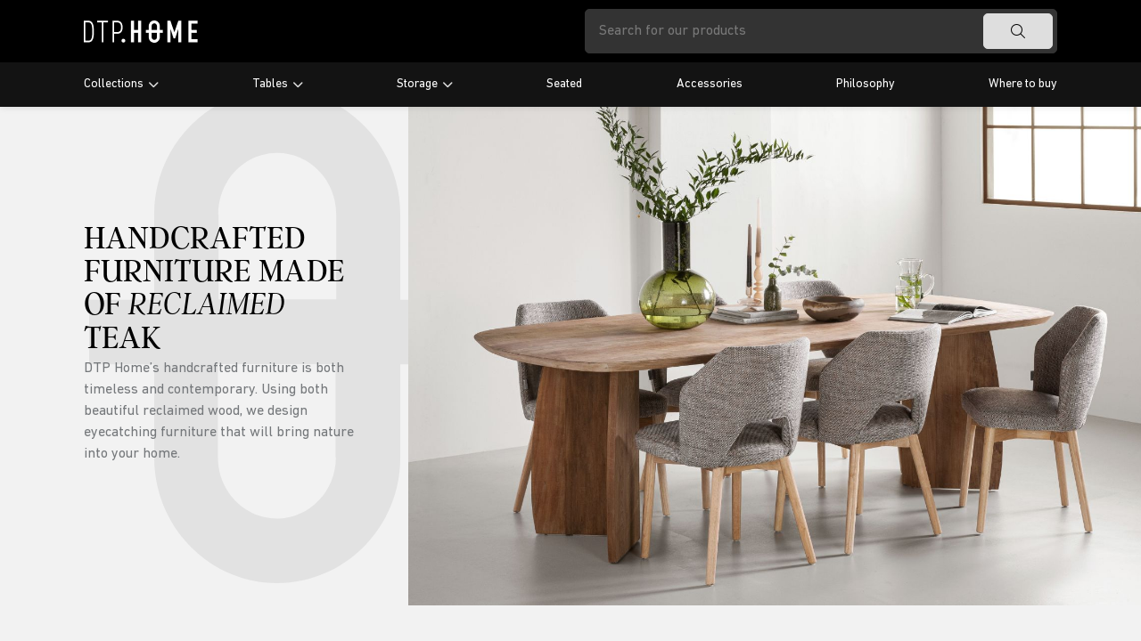

--- FILE ---
content_type: text/html;charset=utf-8
request_url: https://www.dtphome.nl/
body_size: 8489
content:
<!DOCTYPE html>
<html lang="en">
  <head>
    <title>DTP Home - DTP Home</title>
    <meta name="description" content="" />
    <meta name="keywords" content="" />
    <meta http-equiv="X-UA-Compatible" content="IE=edge">
    <meta name="viewport" content="width=device-width, initial-scale=1">
    <meta name="apple-mobile-web-app-capable" content="yes">
    <meta name="apple-mobile-web-app-status-bar-style" content="black">
        		<link rel="shortcut icon" type="image/x-icon" href="https://cdn.webshopapp.com/shops/344711/themes/181685/v/1809098/assets/favicon.ico?20230327112750">
        <meta charset="utf-8"/>
<!-- [START] 'blocks/head.rain' -->
<!--

  (c) 2008-2026 Lightspeed Netherlands B.V.
  http://www.lightspeedhq.com
  Generated: 18-01-2026 @ 15:00:18

-->
<link rel="canonical" href="https://www.dtphome.nl/"/>
<link rel="alternate" href="https://www.dtphome.nl/index.rss" type="application/rss+xml" title="New products"/>
<meta name="robots" content="noodp,noydir"/>
<meta property="og:url" content="https://www.dtphome.nl/?source=facebook"/>
<meta property="og:site_name" content="DTP Home"/>
<meta property="og:title" content="DTP Home"/>
<!--[if lt IE 9]>
<script src="https://cdn.webshopapp.com/assets/html5shiv.js?2025-02-20"></script>
<![endif]-->
<!-- [END] 'blocks/head.rain' -->
                <link rel="preload" as="style" href="https://cdn.webshopapp.com/shops/344711/themes/181685/assets/settings.css?20251107123832" />
    <link rel="stylesheet" href="https://cdn.webshopapp.com/shops/344711/themes/181685/assets/settings.css?20251107123832">
    <link rel="preload" href="https://assets.redbanana.nl/rb-framework/dist/css/style-min.css" as="style">
 		<link rel="stylesheet" href="https://assets.redbanana.nl/rb-framework/dist/css/style-min.css">
        		<link rel="preload" href="https://assets.redbanana.nl/rb-framework/dist/css/dtphome-min.css" as="style">
     		<link rel="stylesheet" href="https://assets.redbanana.nl/rb-framework/dist/css/dtphome-min.css">
        
    <script src="https://cdn.webshopapp.com/assets/jquery-1-9-1.js?2025-02-20"></script>
    <script src="https://cdn.webshopapp.com/assets/jquery-ui-1-10-1.js?2025-02-20"></script>
        <script src="https://cdn.jsdelivr.net/npm/swiper@8/swiper-bundle.min.js"></script>
		<link rel="stylesheet" href="https://cdn.jsdelivr.net/npm/aos@next/dist/aos.css" />
    <script type="application/ld+json">
        {
        "@context": "https://schema.org",
        "@type": "Organization",
        "url": "https://www.dtphome.nl/",
        "logo": "https://cdn.webshopapp.com/shops/344711/themes/181685/v/1808502/assets/logo.png?20230327112750"
      }
  </script>
  </head>
  <body class=" ">
    <div class="wrapper">
                    
<header class="main-header left" id="main-header">
    <div class="middle-bar">
    <div class="container">
      <div class="main-header-wrapper flex justify-content-between align-items-center">

                	<div class="logo-wrapper flex align-items-center" >
                          <a href="/"><img src="https://cdn.webshopapp.com/shops/344711/themes/181685/v/1808502/assets/logo.png?20230327112750" alt="Logo DTP Home" class="logo full-width" width="180" height="40"></a>
                      </div>
                      <div class="search-wrapper">
              <form action="https://www.dtphome.nl/search/" method="get" id="formSearch" class="relative full-width" target="_self">
                <div class="search-input-wrapper">
                  <input type="text" name="q" placeholder="Search for our products">
                  <button class="cta icon icon-before icon-search noma"></button>
                </div>
              </form>
            </div>
                          <div class="menu-btn-wrapper desktop-hide flex align-items-center">
          <span class="icon icon-before icon-bars noma"></span>
        </div>
      </div>
    </div>
  </div>
    	<div class="bottom-bar mobile-hide ">
      <div class="container">
        <ul class="menu flex align-items-center justify-content-between">
            <div class="flex menu menu-left  justify-content-between full-width  ">
                                      <li class="menu-item menu-item-has-children">
                <a href="https://www.dtphome.nl/collections/" title="Collections">Collections</a>

                                                                                                          	                  	<div class="sub-menu-wrap">
                    <div class="container">
                      <div class="row row-20">
                                                  <div class="mobile-hide col-md-3 flex align-center">
                            <a href="https://www.dtphome.nl/collections/" title="Collections" class="cat-img">
                              <img src="https://cdn.webshopapp.com/shops/344711/files/436179029/image.jpg" alt="Collections" title="Collections" width="140" height="140" />
                            </a>
                          </div>
                                                                                                                                                                                                                                                                                                                                                                                                                                                                                <div class="col-12 col-sm-12 col-md-3 flex ">
                                                      <ul class="column-submenu">
                                                                                                <li class="menu-item flex-start">
                                    <a class="subitemLink" href="https://www.dtphome.nl/collections/evo/" title="Evo">Evo</a>
                                  </li>
                                                                                                                              <li class="menu-item flex-start">
                                    <a class="subitemLink" href="https://www.dtphome.nl/collections/metropole/" title="Metropole">Metropole</a>
                                  </li>
                                                                                                                              <li class="menu-item flex-start">
                                    <a class="subitemLink" href="https://www.dtphome.nl/collections/soho/" title="Soho ">Soho </a>
                                  </li>
                                                                                                                              <li class="menu-item flex-start">
                                    <a class="subitemLink" href="https://www.dtphome.nl/collections/bliss-bliss-mortex/" title="Bliss &amp; Bliss Mortex">Bliss &amp; Bliss Mortex</a>
                                  </li>
                                                                                                                              <li class="menu-item flex-start">
                                    <a class="subitemLink" href="https://www.dtphome.nl/collections/apollo/" title="Apollo">Apollo</a>
                                  </li>
                                                                                        </ul>
                          </div>
                                                                                                                                                                                                                                                                                                                                                                                                                                                        <div class="col-12 col-sm-12 col-md-3 flex ">
                                                      <ul class="column-submenu">
                                                                                                <li class="menu-item flex-start">
                                    <a class="subitemLink" href="https://www.dtphome.nl/collections/scala/" title="Scala">Scala</a>
                                  </li>
                                                                                                                              <li class="menu-item flex-start">
                                    <a class="subitemLink" href="https://www.dtphome.nl/collections/barra/" title="Barra ">Barra </a>
                                  </li>
                                                                                                                              <li class="menu-item flex-start">
                                    <a class="subitemLink" href="https://www.dtphome.nl/collections/cosmo/" title="Cosmo ">Cosmo </a>
                                  </li>
                                                                                                                              <li class="menu-item flex-start">
                                    <a class="subitemLink" href="https://www.dtphome.nl/collections/timeless/" title="Timeless">Timeless</a>
                                  </li>
                                                                                                                              <li class="menu-item flex-start">
                                    <a class="subitemLink" href="https://www.dtphome.nl/collections/classic/" title="Classic">Classic</a>
                                  </li>
                                                                                        </ul>
                          </div>
                                                                                                                                                                                                                                                                                                                                            <div class="col-12 col-sm-12 col-md-3 flex ">
                                                      <ul class="column-submenu">
                                                                                                <li class="menu-item flex-start">
                                    <a class="subitemLink" href="https://www.dtphome.nl/collections/highlight/" title="Highlight">Highlight</a>
                                  </li>
                                                                                                                              <li class="menu-item flex-start">
                                    <a class="subitemLink" href="https://www.dtphome.nl/collections/forte/" title="Forte">Forte</a>
                                  </li>
                                                                                                                              <li class="menu-item flex-start">
                                    <a class="subitemLink" href="https://www.dtphome.nl/collections/odeon/" title="Odeon ">Odeon </a>
                                  </li>
                                                                                        </ul>
                          </div>
                                                                      </div>
                    </div>
                  </div>
                	                              </li>
                          <li class="menu-item menu-item-has-children">
                <a href="https://www.dtphome.nl/tables/" title="Tables">Tables</a>

                                                                    	                  	<div class="sub-menu-wrap">
                    <div class="container">
                      <div class="row row-20">
                                                  <div class="mobile-hide col-md-3 flex align-center">
                            <a href="https://www.dtphome.nl/tables/" title="Tables" class="cat-img">
                              <img src="https://cdn.webshopapp.com/shops/344711/files/481196570/image.jpg" alt="Tables" title="Tables" width="140" height="140" />
                            </a>
                          </div>
                                                                                                                                                                                                                                                                                                                                                                                                                          <div class="col-12 col-sm-12 col-md-3 flex ">
                                                      <ul class="column-submenu">
                                                                                                <li class="menu-item flex-start">
                                    <a class="subitemLink" href="https://www.dtphome.nl/tables/bar-tables/" title="Bar Tables">Bar Tables</a>
                                  </li>
                                                                                                                              <li class="menu-item flex-start">
                                    <a class="subitemLink" href="https://www.dtphome.nl/tables/coffee-tables/" title="Coffee Tables">Coffee Tables</a>
                                  </li>
                                                                                                                              <li class="menu-item flex-start">
                                    <a class="subitemLink" href="https://www.dtphome.nl/tables/console-tables/" title="Console Tables">Console Tables</a>
                                  </li>
                                                                                                                              <li class="menu-item flex-start">
                                    <a class="subitemLink" href="https://www.dtphome.nl/tables/dining-tables/" title="Dining Tables">Dining Tables</a>
                                  </li>
                                                                                        </ul>
                          </div>
                                                                                                                                                                                                                                                                                                                                            <div class="col-12 col-sm-12 col-md-3 flex ">
                                                      <ul class="column-submenu">
                                                                                                <li class="menu-item flex-start">
                                    <a class="subitemLink" href="https://www.dtphome.nl/tables/laptop-tables/" title="Laptop Tables">Laptop Tables</a>
                                  </li>
                                                                                                                              <li class="menu-item flex-start">
                                    <a class="subitemLink" href="https://www.dtphome.nl/tables/writing-desks/" title="Writing Desks">Writing Desks</a>
                                  </li>
                                                                                                                              <li class="menu-item flex-start">
                                    <a class="subitemLink" href="https://www.dtphome.nl/tables/night-stands/" title="Night stands">Night stands</a>
                                  </li>
                                                                                        </ul>
                          </div>
                                                                      </div>
                    </div>
                  </div>
                	                              </li>
                          <li class="menu-item menu-item-has-children">
                <a href="https://www.dtphome.nl/storage/" title="Storage">Storage</a>

                                                                    	                  	<div class="sub-menu-wrap">
                    <div class="container">
                      <div class="row row-20">
                                                  <div class="mobile-hide col-md-3 flex align-center">
                            <a href="https://www.dtphome.nl/storage/" title="Storage" class="cat-img">
                              <img src="https://cdn.webshopapp.com/shops/344711/files/487509614/image.jpg" alt="Storage" title="Storage" width="140" height="140" />
                            </a>
                          </div>
                                                                                                                                                                                                                                                                                                                                                                    <div class="col-12 col-sm-12 col-md-3 flex ">
                                                      <ul class="column-submenu">
                                                                                                <li class="menu-item flex-start">
                                    <a class="subitemLink" href="https://www.dtphome.nl/storage/bookracks/" title="Bookracks">Bookracks</a>
                                  </li>
                                                                                                                              <li class="menu-item flex-start">
                                    <a class="subitemLink" href="https://www.dtphome.nl/storage/cupboards/" title="Cupboards">Cupboards</a>
                                  </li>
                                                                                                                              <li class="menu-item flex-start">
                                    <a class="subitemLink" href="https://www.dtphome.nl/storage/showcases/" title="Showcases">Showcases</a>
                                  </li>
                                                                                        </ul>
                          </div>
                                                                                                                                                                                                                                                                                      <div class="col-12 col-sm-12 col-md-3 flex ">
                                                      <ul class="column-submenu">
                                                                                                <li class="menu-item flex-start">
                                    <a class="subitemLink" href="https://www.dtphome.nl/storage/sideboards/" title="Sideboards">Sideboards</a>
                                  </li>
                                                                                                                              <li class="menu-item flex-start">
                                    <a class="subitemLink" href="https://www.dtphome.nl/storage/tv-stands/" title="TV Stands">TV Stands</a>
                                  </li>
                                                                                        </ul>
                          </div>
                                                                      </div>
                    </div>
                  </div>
                	                              </li>
                          <li class="menu-item">
                <a href="https://www.dtphome.nl/seated/" title="Seated">Seated</a>

                              </li>
                          <li class="menu-item">
                <a href="https://www.dtphome.nl/accessories/" title="Accessories">Accessories</a>

                              </li>
                          <li class="menu-item">
                <a href="https://www.dtphome.nl/philosophy/" title="Philosophy">Philosophy</a>

                              </li>
                          <li class="menu-item">
                <a href="https://www.dtphome.nl/where-to-buy/" title="Where to buy">Where to buy</a>

                              </li>
                                                            </div>
                  </ul>
    	</div>
		</div>
    <div class="search-wrapper-mobile desktop-hide ">
       <div class="container">
        <form action="https://www.dtphome.nl/search/" method="get" id="formSearchMobile" class="relative full-width" target="_self">
          <div class="search-input-wrapper ">
            <input type="text" name="q" placeholder="What are you searching for?">
            <button class="cta icon icon-before icon-search noma"></button>
          </div>
        </form>
      </div>
    </div>
      	<div class="bottom-bar desktop-hide">
      <div class="container">
        <a href="#" class="cta blue icon icon-before icon-left back-btn">Back</a>
        <ul class="menu flex align-items-center justify-content-between">
                                <li class="menu-item menu-item-has-children">
              <a href="https://www.dtphome.nl/collections/" title="Collections">Collections</a>

                                                                                                <div class="sub-menu-wrap">
                  <div class="container">
                    <div class="row row-20">
                                              <div class="col-12 col-sm-12 col-md-12 col-lg-3 flex align-items-center">
                          <ul class="column-submenu">
                                                          <li class="menu-item">
                                <a class="subitemLink" href="https://www.dtphome.nl/collections/evo/" title="Evo">Evo</a>
                                                              </li>
                                                          <li class="menu-item">
                                <a class="subitemLink" href="https://www.dtphome.nl/collections/metropole/" title="Metropole">Metropole</a>
                                                              </li>
                                                          <li class="menu-item">
                                <a class="subitemLink" href="https://www.dtphome.nl/collections/soho/" title="Soho ">Soho </a>
                                                              </li>
                                                          <li class="menu-item">
                                <a class="subitemLink" href="https://www.dtphome.nl/collections/bliss-bliss-mortex/" title="Bliss &amp; Bliss Mortex">Bliss &amp; Bliss Mortex</a>
                                                              </li>
                                                          <li class="menu-item">
                                <a class="subitemLink" href="https://www.dtphome.nl/collections/apollo/" title="Apollo">Apollo</a>
                                                              </li>
                                                      </ul>
                        </div>
                                              <div class="col-12 col-sm-12 col-md-12 col-lg-3 flex align-items-center">
                          <ul class="column-submenu">
                                                          <li class="menu-item">
                                <a class="subitemLink" href="https://www.dtphome.nl/collections/scala/" title="Scala">Scala</a>
                                                              </li>
                                                          <li class="menu-item">
                                <a class="subitemLink" href="https://www.dtphome.nl/collections/barra/" title="Barra ">Barra </a>
                                                              </li>
                                                          <li class="menu-item">
                                <a class="subitemLink" href="https://www.dtphome.nl/collections/cosmo/" title="Cosmo ">Cosmo </a>
                                                              </li>
                                                          <li class="menu-item">
                                <a class="subitemLink" href="https://www.dtphome.nl/collections/timeless/" title="Timeless">Timeless</a>
                                                              </li>
                                                          <li class="menu-item">
                                <a class="subitemLink" href="https://www.dtphome.nl/collections/classic/" title="Classic">Classic</a>
                                                              </li>
                                                      </ul>
                        </div>
                                              <div class="col-12 col-sm-12 col-md-12 col-lg-3 flex align-items-center">
                          <ul class="column-submenu">
                                                          <li class="menu-item">
                                <a class="subitemLink" href="https://www.dtphome.nl/collections/highlight/" title="Highlight">Highlight</a>
                                                              </li>
                                                          <li class="menu-item">
                                <a class="subitemLink" href="https://www.dtphome.nl/collections/forte/" title="Forte">Forte</a>
                                                              </li>
                                                          <li class="menu-item">
                                <a class="subitemLink" href="https://www.dtphome.nl/collections/odeon/" title="Odeon ">Odeon </a>
                                                              </li>
                                                      </ul>
                        </div>
                                          </div>
                  </div>
                </div>
                          </li>
                      <li class="menu-item menu-item-has-children">
              <a href="https://www.dtphome.nl/tables/" title="Tables">Tables</a>

                                                              <div class="sub-menu-wrap">
                  <div class="container">
                    <div class="row row-20">
                                              <div class="col-12 col-sm-12 col-md-12 col-lg-3 flex align-items-center">
                          <ul class="column-submenu">
                                                          <li class="menu-item">
                                <a class="subitemLink" href="https://www.dtphome.nl/tables/bar-tables/" title="Bar Tables">Bar Tables</a>
                                                              </li>
                                                          <li class="menu-item">
                                <a class="subitemLink" href="https://www.dtphome.nl/tables/coffee-tables/" title="Coffee Tables">Coffee Tables</a>
                                                              </li>
                                                          <li class="menu-item">
                                <a class="subitemLink" href="https://www.dtphome.nl/tables/console-tables/" title="Console Tables">Console Tables</a>
                                                              </li>
                                                          <li class="menu-item">
                                <a class="subitemLink" href="https://www.dtphome.nl/tables/dining-tables/" title="Dining Tables">Dining Tables</a>
                                                              </li>
                                                      </ul>
                        </div>
                                              <div class="col-12 col-sm-12 col-md-12 col-lg-3 flex align-items-center">
                          <ul class="column-submenu">
                                                          <li class="menu-item">
                                <a class="subitemLink" href="https://www.dtphome.nl/tables/laptop-tables/" title="Laptop Tables">Laptop Tables</a>
                                                              </li>
                                                          <li class="menu-item">
                                <a class="subitemLink" href="https://www.dtphome.nl/tables/writing-desks/" title="Writing Desks">Writing Desks</a>
                                                              </li>
                                                          <li class="menu-item">
                                <a class="subitemLink" href="https://www.dtphome.nl/tables/night-stands/" title="Night stands">Night stands</a>
                                                              </li>
                                                      </ul>
                        </div>
                                          </div>
                  </div>
                </div>
                          </li>
                      <li class="menu-item menu-item-has-children">
              <a href="https://www.dtphome.nl/storage/" title="Storage">Storage</a>

                                                              <div class="sub-menu-wrap">
                  <div class="container">
                    <div class="row row-20">
                                              <div class="col-12 col-sm-12 col-md-12 col-lg-3 flex align-items-center">
                          <ul class="column-submenu">
                                                          <li class="menu-item">
                                <a class="subitemLink" href="https://www.dtphome.nl/storage/bookracks/" title="Bookracks">Bookracks</a>
                                                              </li>
                                                          <li class="menu-item">
                                <a class="subitemLink" href="https://www.dtphome.nl/storage/cupboards/" title="Cupboards">Cupboards</a>
                                                              </li>
                                                          <li class="menu-item">
                                <a class="subitemLink" href="https://www.dtphome.nl/storage/showcases/" title="Showcases">Showcases</a>
                                                              </li>
                                                      </ul>
                        </div>
                                              <div class="col-12 col-sm-12 col-md-12 col-lg-3 flex align-items-center">
                          <ul class="column-submenu">
                                                          <li class="menu-item">
                                <a class="subitemLink" href="https://www.dtphome.nl/storage/sideboards/" title="Sideboards">Sideboards</a>
                                                              </li>
                                                          <li class="menu-item">
                                <a class="subitemLink" href="https://www.dtphome.nl/storage/tv-stands/" title="TV Stands">TV Stands</a>
                                                              </li>
                                                      </ul>
                        </div>
                                          </div>
                  </div>
                </div>
                          </li>
                      <li class="menu-item">
              <a href="https://www.dtphome.nl/seated/" title="Seated">Seated</a>

                          </li>
                      <li class="menu-item">
              <a href="https://www.dtphome.nl/accessories/" title="Accessories">Accessories</a>

                          </li>
                      <li class="menu-item">
              <a href="https://www.dtphome.nl/philosophy/" title="Philosophy">Philosophy</a>

                          </li>
                      <li class="menu-item">
              <a href="https://www.dtphome.nl/where-to-buy/" title="Where to buy">Where to buy</a>

                          </li>
                           		        </ul>
      </div>
    </div>
  </header>            <div class="page-wrapper">
                  <!-- Start hero section  -->
            <section id="section-314543002" class="section-hero layout-4 ">
    <div class="svg-overlay">
    	<img src="https://cdn.webshopapp.com/shops/344711/themes/181685/assets/dtp-shape.svg?20251107123832" alt="logo-svg">
  	</div>
  <div class="container">
    <div class="row g-0">
      <div class="col-12 col-sm-12 col-md-12 col-lg-4 flex align-items-center">
        <div class="content-wrapper flex flex-wrap maxtext"> 	
                      <div class="title" data-aos="fade-in" data-aos-duration="700">
              <h1>Handcrafted furniture made of <em>reclaimed</em> teak</h1>
            </div>
                                <div class="subtext" data-aos="fade-in" data-aos-delay="300" data-aos-duration="1000">
              <p>DTP Home’s handcrafted furniture is both timeless and contemporary. Using both beautiful reclaimed wood, we design eyecatching furniture that will bring nature into your home.</p>
            </div>
                            </div>
      </div>
      <div class="col-12 col-sm-12 col-md-12 col-lg-8">
        <div class="image-wrapper" data-aos="fade-in" data-aos-duration="1000">
          <img src="https://cdn.webshopapp.com/shops/344711/themes/181685/v/2676162/assets/hero-image.png?20251107123831" alt="Handcrafted furniture made of &lt;em&gt;reclaimed&lt;/em&gt; teak" ?>
    		</div>
      </div>
    </div>
  </div>
</section>      
	<section id="section-2095460251" class="section-categories">
	<div class="container">
    <div class="swiper swiper-container swiper-always-overflow">
    	<div class="swiper-wrapper">
              	        	<div class="swiper-slide" data-aos="fade-in" data-aos-delay="200" data-aos-duration="700">
            <a class="flex category-swiper-wrapper" href="https://www.dtphome.nl/tables/" >
              <div class="image-wrapper overflow-hidden absolute top left full-all">
                  <img src="https://cdn.webshopapp.com/shops/344711/files/481196570/image.jpg" alt="Tables" class="category-image full-all object-cover">
              </div>
              <div class="content-wrapper relative flex align-items-end full-width">
                <h2>Tables</h2>
              </div>
            </a>
        </div>
                	<div class="swiper-slide" data-aos="fade-in" data-aos-delay="400" data-aos-duration="700">
            <a class="flex category-swiper-wrapper" href="https://www.dtphome.nl/storage/" >
              <div class="image-wrapper overflow-hidden absolute top left full-all">
                  <img src="https://cdn.webshopapp.com/shops/344711/files/487509614/image.jpg" alt="Storage" class="category-image full-all object-cover">
              </div>
              <div class="content-wrapper relative flex align-items-end full-width">
                <h2>Storage</h2>
              </div>
            </a>
        </div>
                	<div class="swiper-slide" data-aos="fade-in" data-aos-delay="600" data-aos-duration="700">
            <a class="flex category-swiper-wrapper" href="https://www.dtphome.nl/seated/" >
              <div class="image-wrapper overflow-hidden absolute top left full-all">
                  <img src="https://cdn.webshopapp.com/shops/344711/files/481194034/image.jpg" alt="Seated" class="category-image full-all object-cover">
              </div>
              <div class="content-wrapper relative flex align-items-end full-width">
                <h2>Seated</h2>
              </div>
            </a>
        </div>
                	<div class="swiper-slide" data-aos="fade-in" data-aos-delay="800" data-aos-duration="700">
            <a class="flex category-swiper-wrapper" href="https://www.dtphome.nl/accessories/" >
              <div class="image-wrapper overflow-hidden absolute top left full-all">
                  <img src="https://cdn.webshopapp.com/shops/344711/files/448986901/image.jpg" alt="Accessories" class="category-image full-all object-cover">
              </div>
              <div class="content-wrapper relative flex align-items-end full-width">
                <h2>Accessories</h2>
              </div>
            </a>
        </div>
              </div>
    </div>
   	  </div>
</section>

 <script>
   const swiper_2095460251 = new Swiper('#section-2095460251 .swiper-container', {
    slidesPerView: 4,
    spaceBetween: 10,
              scrollbar: {
          el: '.swiper-navigation-wrapper-2095460251 .swiper-scrollbar',
          draggable: true,
      },
              navigation: {
        nextEl: '.swiper-navigation-wrapper-2095460251 .swiper-button-next',
        prevEl: '.swiper-navigation-wrapper-2095460251 .swiper-button-prev',
      },
        watchSlidesProgress: true,
    breakpoints: {
      0: {
        slidesPerView: 1,
      },
      640: {
        slidesPerView: 2,
      },
      991: {
        slidesPerView: 3,
      },
      1024: {
        slidesPerView: 4.,
      }
    }
   });
</script>


  <section id="section-450093958" class="section-text-media">
  <div class="svg-overlay right">
    <img src="https://cdn.webshopapp.com/shops/344711/themes/181685/assets/dtp-shape.svg?20251107123832" alt="logo-svg">
  </div>
  <div class="container">
    <div class="row gx-6 flex-column-reverse flex-sm-column-reverse flex-md-column-reverse flex-lg-row-reverse">
      <div class="col-12 col-sm-12 col-md-12 col-lg-4 flex align-items-center">
        <div class="content-wrapper maxtext" data-aos="fade-left" data-aos-delay="400" data-aos-duration="1000">
                          <h2 class="m-bot-20">Our materials are supplied by nature</h2>
                                      <p>Wood, gorgeous mostly recycled timber from Asia, is at the heart of DTP Home. Its history has left it with stains, cracks, flaws and distinctive grains: a perfect imperfection resulting in pieces that are one of a kind. </p>
                      	                    	<div class="cta-wrapper m-top-50">
              <a href="https://www.dtphome.nl/collection/" class="cta cta-secondary-colored">Discover the collection</a>
          	</div>
                  </div>
      </div>
            <div class="col-12 col-sm-12 col-md-12 col-lg-8 image-col">
        <div class="image-wrapper left">
          	<img loading="lazy" src="https://cdn.webshopapp.com/shops/344711/themes/181685/v/1993506/assets/text-block-1-image.png?20230825110052" alt="Our materials are supplied by nature" class="main-image" data-aos="fade-right" data-aos-delay="200" data-aos-duration="1000">
        </div>
      </div>
          </div>
  </div>
</section>

  <!-- Start Headlines section  -->
    <section class="section-headlines" id="section-42938680">
  <div class="container">
    <div class="section-heading flex flex-wrap justify-content-between align-items-end m-bot-20" data-aos="fade-in" data-aos-duration="700">
      <div class="title maxtext">
              <h2>Discover our <em>collections</em></h2>
                      <p>Our aim is to create inspired furniture that will last a lifetime – and longer.</p>
            </div>
              <div class="show-all mobile-hide">
          <a href="https://dtphomenl.webshopapp.com/collections/" class="icon icon-after icon-chevright">Collection</a>
        </div>
          </div>
    <div class="row g-2">
            <div class="col-12 col-sm-12 col-md-12 col-lg-5 "><div class="flex flex-wrap full-all gap">        <div class="col-12 col-sm-12 col-md-12
                    col-lg-12
                    " data-aos="fade-in" data-aos-duration="700">
          <a href="https://www.dtphome.nl/collection/?filter%5B%5D=930444&amp;sort=popular" class="part-headline-wrapper full-all relative flex flex-wrap overflow-hidden left-headline ">
            <div class="image-wrapper absolute top left full-all">
              <img src="https://cdn.webshopapp.com/shops/344711/files/487508787/image.jpg" alt="Nova" class="headline-image full-all object-cover">
            </div>
            <div class="content-wrapper relative z-1 full-all flex align-items-end">
              <div class="content-inner-wrapper maxtext">
              	<h2>Nova</h2>
              </div>
            </div>
          </a>
        </div>
                          <div class="col-12 col-sm-12 col-md-12
                    col-lg-12
                    " data-aos="fade-in" data-aos-duration="700">
          <a href="https://www.dtphome.nl/collection/?filter%5B%5D=929164&amp;sort=popular" class="part-headline-wrapper full-all relative flex flex-wrap overflow-hidden left-headline ">
            <div class="image-wrapper absolute top left full-all">
              <img src="https://cdn.webshopapp.com/shops/344711/files/487508989/image.jpg" alt="Apollo" class="headline-image full-all object-cover">
            </div>
            <div class="content-wrapper relative z-1 full-all flex align-items-end">
              <div class="content-inner-wrapper maxtext">
              	<h2>Apollo</h2>
              </div>
            </div>
          </a>
        </div>
      </div></div>                    <div class="col-12 col-sm-12 col-md-12
                    col-lg-5 part-headline-outer-wrapper
                    " data-aos="fade-in" data-aos-duration="700">
          <a href="https://www.dtphome.nl/collection/?filter%5B%5D=921538&amp;sort=popular" class="part-headline-wrapper full-all relative flex flex-wrap overflow-hidden ">
            <div class="image-wrapper absolute top left full-all">
              <img src="https://cdn.webshopapp.com/shops/344711/files/481200015/image.jpg" alt="Bliss &amp; Bliss Mortex" class="headline-image full-all object-cover">
            </div>
            <div class="content-wrapper relative z-1 full-all flex align-items-end">
              <div class="content-inner-wrapper maxtext">
              	<h2>Bliss &amp; Bliss Mortex</h2>
              </div>
            </div>
          </a>
        </div>
                  <div class="col-12 col-sm-12 col-md-12 col-lg-2"><div class="flex flex-wrap full-all gap">        <div class="col-12 col-sm-12 col-md-12
                    col-lg-12
          					" data-aos="fade-in" data-aos-duration="700">
          <a href="https://www.dtphome.nl/collection/?filter%5B%5D=913117&amp;sort=popular" class="part-headline-wrapper full-all relative flex flex-wrap overflow-hidden right-headline">
            <div class="image-wrapper absolute top left full-all">
              <img src="https://cdn.webshopapp.com/shops/344711/files/481200265/image.jpg" alt="Forte" class="headline-image full-all object-cover">
            </div>
            <div class="content-wrapper relative z-1 full-all flex align-items-end">
              <div class="content-inner-wrapper maxtext">
              	<h2>Forte</h2>
              </div>
            </div>
          </a>
        </div>
                          <div class="col-12 col-sm-12 col-md-12
                    col-lg-12
          					" data-aos="fade-in" data-aos-duration="700">
          <a href="https://www.dtphome.nl/collection/?filter%5B%5D=879738&amp;sort=popular" class="part-headline-wrapper full-all relative flex flex-wrap overflow-hidden right-headline">
            <div class="image-wrapper absolute top left full-all">
              <img src="https://cdn.webshopapp.com/shops/344711/files/472267700/image.jpg" alt="Soho" class="headline-image full-all object-cover">
            </div>
            <div class="content-wrapper relative z-1 full-all flex align-items-end">
              <div class="content-inner-wrapper maxtext">
              	<h2>Soho</h2>
              </div>
            </div>
          </a>
        </div>
      </div></div>          </div>
  </div>
</section>  <!-- End Headlines section  -->



<section id="section-144751628" class="section-video">
  <div class="container flex justify-content-center">
    <div class="col-12 col-sm-12 col-md-10 col-lg-10">
      <div class="video-wrapper" data-aos="fade-in" data-aos-duration="700">
        <iframe width="100%" height="100%" src="https://www.youtube.com/embed/dfEOAcJm0-U?controls=0&autoplay=1&loop=1&mute=1" title="YouTube video player" frameborder="0" allow="accelerometer; autoplay; clipboard-write; encrypted-media; gyroscope; picture-in-picture; web-share; loop;" allowfullscreen></iframe>
      </div>
    </div>
  </div>
</section>
<script>
    jQuery(document).ready(function($){
        $('#section-144751628 .video-wrapper .video-thumbnail').click(function() {
            $(this).fadeOut();
            var curSrc = $('#section-144751628 .video-wrapper iframe').attr('src');
            $('#section-144751628 .video-wrapper iframe').attr('src', curSrc + '&autoplay=1&rel=1&wmode=transparent');
        });
    });
  
  function extractVideoID(url) {
      // Extracts video ID from any YouTube URL
      var regex = /(?:https?:\/\/)?(?:www\.)?(?:youtube\.com\/embed\/|youtu\.be\/)?([a-zA-Z0-9_-]{11})/;
      var match = url.match(regex);
      return (match && match[1]) ? match[1] : null;
  }
  
    var curSrc = $('#section-144751628 .video-wrapper iframe').attr('src');
 		 var videoID = extractVideoID('https://www.youtube.com/embed/dfEOAcJm0-U');
    $('#section-144751628 .video-wrapper iframe').attr('src', curSrc + '&playlist=' + videoID);
</script>
  <!-- Start brand section  -->
      <!-- End brand section  -->

  <!-- Start blog section  -->
      <!-- End blog section  -->

<!-- Start products section  -->
	  <section id="section-1950744367" class="section-products">
    <div class="container">
      <div class="section-heading flex flex-wrap justify-content-between align-items-end m-bot-20">
        <div class="title maxtext">
                  <h2>Popular products</h2>
                        </div>
              </div>
      <div class="swiper-container swiper-always-overflow">
        <div class="swiper-wrapper">
                                		                              <div class="swiper-slide flex" data-aos="fade-in" data-aos-delay="200" data-aos-duration="700">
                  <a id="product-149106690" href="https://www.dtphome.nl/hanging-tv-stand-evo-medium-3-doors-2-open-racks.html" class="part-p-card-wrapper overflow-hidden border-radius flex swiper-product">
  <div class="image-wrapper relative full-width square">
                   <img loading="lazy" class="full-all" src="https://cdn.webshopapp.com/shops/344711/files/448915968/300x300x2/hanging-tv-stand-evo-medium.jpg" alt="Hanging TV stand Evo medium" width="300" height="300" layout="responsive">
              
          <div class="product-label-wrapper absolute left top ">
				      </div>
      </div>
  <div class="content-wrapper full-width">
    <div class="info-wrapper">
                </div>
    <p></p>    <strong class="p-title">Hanging TV stand Evo medium</strong>
    <div id="149106690" class="product-information">
      <script>
        $(document).ready(function() {
        	ProductSpecs('https://www.dtphome.nl/hanging-tv-stand-evo-medium-3-doors-2-open-racks.html');
        });
      </script>   
    </div>
        <div class="detail-wrapper flex justify-content-between align-items-end">
      <div class="price-wrapper">
                                <span class="price flex">€1.199,00</span>
        	      </div>
      <div class="cta-wrapper">
         <div class="cta cta-secondary-colored">View product</div>
      </div>
    </div>
  </div>
</a>

<script>
  function ProductSpecs(productUrl) {
    $.ajax({
      url: productUrl + "?format=json",
      type: 'GET',
      dataType: 'json',
      success: function(data) {
        $('#' + data.product.id + '.product-information').append(`
          <div class="information flex">
            <div class="code">
              ` + data.product.code + `
            </div>
            <div class="seperator">|</div> 
            <div class="sizes">
              ` + data.product.size.x + `x` + data.product.size.y + `x` + data.product.size.z + `
            </div>
          </div>
        `);
      },
      error: function() {
        // Handle the error case here
        console.log('Failed to retrieve product information.');
      }
    });
  }
</script>

  <script>
   $(document).ready(function() {
      getSecondImage('https://www.dtphome.nl/hanging-tv-stand-evo-medium-3-doors-2-open-racks.html');
   });
  </script>
                </div>
                              <div class="swiper-slide flex" data-aos="fade-in" data-aos-delay="400" data-aos-duration="700">
                  <a id="product-156102829" href="https://www.dtphome.nl/showcase-bliss-medium-2x2-sliding-doors.html" class="part-p-card-wrapper overflow-hidden border-radius flex swiper-product">
  <div class="image-wrapper relative full-width square">
                   <img loading="lazy" class="full-all" src="https://cdn.webshopapp.com/shops/344711/files/472087007/300x300x2/showcase-bliss.jpg" alt="Showcase Bliss" width="300" height="300" layout="responsive">
              
          <div class="product-label-wrapper absolute left top ">
				      </div>
      </div>
  <div class="content-wrapper full-width">
    <div class="info-wrapper">
                </div>
    <p></p>    <strong class="p-title">Showcase Bliss</strong>
    <div id="156102829" class="product-information">
      <script>
        $(document).ready(function() {
        	ProductSpecs('https://www.dtphome.nl/showcase-bliss-medium-2x2-sliding-doors.html');
        });
      </script>   
    </div>
        <div class="detail-wrapper flex justify-content-between align-items-end">
      <div class="price-wrapper">
                                <span class="price flex">€3.499,00</span>
        	      </div>
      <div class="cta-wrapper">
         <div class="cta cta-secondary-colored">View product</div>
      </div>
    </div>
  </div>
</a>

<script>
  function ProductSpecs(productUrl) {
    $.ajax({
      url: productUrl + "?format=json",
      type: 'GET',
      dataType: 'json',
      success: function(data) {
        $('#' + data.product.id + '.product-information').append(`
          <div class="information flex">
            <div class="code">
              ` + data.product.code + `
            </div>
            <div class="seperator">|</div> 
            <div class="sizes">
              ` + data.product.size.x + `x` + data.product.size.y + `x` + data.product.size.z + `
            </div>
          </div>
        `);
      },
      error: function() {
        // Handle the error case here
        console.log('Failed to retrieve product information.');
      }
    });
  }
</script>

  <script>
   $(document).ready(function() {
      getSecondImage('https://www.dtphome.nl/showcase-bliss-medium-2x2-sliding-doors.html');
   });
  </script>
                </div>
                              <div class="swiper-slide flex" data-aos="fade-in" data-aos-delay="600" data-aos-duration="700">
                  <a id="product-145739104" href="https://www.dtphome.nl/dining-table-metropole-round-145739104.html" class="part-p-card-wrapper overflow-hidden border-radius flex swiper-product">
  <div class="image-wrapper relative full-width square">
                   <img loading="lazy" class="full-all" src="https://cdn.webshopapp.com/shops/344711/files/436243877/300x300x2/dining-table-metropole-round.jpg" alt="Dining table Metropole round" width="300" height="300" layout="responsive">
              
          <div class="product-label-wrapper absolute left top ">
				      </div>
      </div>
  <div class="content-wrapper full-width">
    <div class="info-wrapper">
                </div>
    <p></p>    <strong class="p-title">Dining table Metropole round</strong>
    <div id="145739104" class="product-information">
      <script>
        $(document).ready(function() {
        	ProductSpecs('https://www.dtphome.nl/dining-table-metropole-round-145739104.html');
        });
      </script>   
    </div>
        <div class="detail-wrapper flex justify-content-between align-items-end">
      <div class="price-wrapper">
                                <span class="price flex">€1.899,00</span>
        	      </div>
      <div class="cta-wrapper">
         <div class="cta cta-secondary-colored">View product</div>
      </div>
    </div>
  </div>
</a>

<script>
  function ProductSpecs(productUrl) {
    $.ajax({
      url: productUrl + "?format=json",
      type: 'GET',
      dataType: 'json',
      success: function(data) {
        $('#' + data.product.id + '.product-information').append(`
          <div class="information flex">
            <div class="code">
              ` + data.product.code + `
            </div>
            <div class="seperator">|</div> 
            <div class="sizes">
              ` + data.product.size.x + `x` + data.product.size.y + `x` + data.product.size.z + `
            </div>
          </div>
        `);
      },
      error: function() {
        // Handle the error case here
        console.log('Failed to retrieve product information.');
      }
    });
  }
</script>

  <script>
   $(document).ready(function() {
      getSecondImage('https://www.dtphome.nl/dining-table-metropole-round-145739104.html');
   });
  </script>
                </div>
                              <div class="swiper-slide flex" data-aos="fade-in" data-aos-delay="800" data-aos-duration="700">
                  <a id="product-146168536" href="https://www.dtphome.nl/dresser-soho-2-doors-3-drawers.html" class="part-p-card-wrapper overflow-hidden border-radius flex swiper-product">
  <div class="image-wrapper relative full-width square">
                   <img loading="lazy" class="full-all" src="https://cdn.webshopapp.com/shops/344711/files/437621628/300x300x2/dresser-soho.jpg" alt="Dresser Soho" width="300" height="300" layout="responsive">
              
          <div class="product-label-wrapper absolute left top ">
				      </div>
      </div>
  <div class="content-wrapper full-width">
    <div class="info-wrapper">
                </div>
    <p></p>    <strong class="p-title">Dresser Soho</strong>
    <div id="146168536" class="product-information">
      <script>
        $(document).ready(function() {
        	ProductSpecs('https://www.dtphome.nl/dresser-soho-2-doors-3-drawers.html');
        });
      </script>   
    </div>
        <div class="detail-wrapper flex justify-content-between align-items-end">
      <div class="price-wrapper">
                                <span class="price flex">€2.149,00</span>
        	      </div>
      <div class="cta-wrapper">
         <div class="cta cta-secondary-colored">View product</div>
      </div>
    </div>
  </div>
</a>

<script>
  function ProductSpecs(productUrl) {
    $.ajax({
      url: productUrl + "?format=json",
      type: 'GET',
      dataType: 'json',
      success: function(data) {
        $('#' + data.product.id + '.product-information').append(`
          <div class="information flex">
            <div class="code">
              ` + data.product.code + `
            </div>
            <div class="seperator">|</div> 
            <div class="sizes">
              ` + data.product.size.x + `x` + data.product.size.y + `x` + data.product.size.z + `
            </div>
          </div>
        `);
      },
      error: function() {
        // Handle the error case here
        console.log('Failed to retrieve product information.');
      }
    });
  }
</script>

  <script>
   $(document).ready(function() {
      getSecondImage('https://www.dtphome.nl/dresser-soho-2-doors-3-drawers.html');
   });
  </script>
                </div>
                              <div class="swiper-slide flex" data-aos="fade-in" data-aos-delay="1000" data-aos-duration="700">
                  <a id="product-156102867" href="https://www.dtphome.nl/coffee-table-bliss-mortex-pebble-teak-mortex-set-o.html" class="part-p-card-wrapper overflow-hidden border-radius flex swiper-product">
  <div class="image-wrapper relative full-width square">
                   <img loading="lazy" class="full-all" src="https://cdn.webshopapp.com/shops/344711/files/472080855/300x300x2/coffee-table-bliss-mortex.jpg" alt="Coffee table Bliss Mortex" width="300" height="300" layout="responsive">
              
          <div class="product-label-wrapper absolute left top ">
				      </div>
      </div>
  <div class="content-wrapper full-width">
    <div class="info-wrapper">
                </div>
    <p></p>    <strong class="p-title">Coffee table Bliss Mortex</strong>
    <div id="156102867" class="product-information">
      <script>
        $(document).ready(function() {
        	ProductSpecs('https://www.dtphome.nl/coffee-table-bliss-mortex-pebble-teak-mortex-set-o.html');
        });
      </script>   
    </div>
        <div class="detail-wrapper flex justify-content-between align-items-end">
      <div class="price-wrapper">
                                <span class="price flex">€999,00</span>
        	      </div>
      <div class="cta-wrapper">
         <div class="cta cta-secondary-colored">View product</div>
      </div>
    </div>
  </div>
</a>

<script>
  function ProductSpecs(productUrl) {
    $.ajax({
      url: productUrl + "?format=json",
      type: 'GET',
      dataType: 'json',
      success: function(data) {
        $('#' + data.product.id + '.product-information').append(`
          <div class="information flex">
            <div class="code">
              ` + data.product.code + `
            </div>
            <div class="seperator">|</div> 
            <div class="sizes">
              ` + data.product.size.x + `x` + data.product.size.y + `x` + data.product.size.z + `
            </div>
          </div>
        `);
      },
      error: function() {
        // Handle the error case here
        console.log('Failed to retrieve product information.');
      }
    });
  }
</script>

  <script>
   $(document).ready(function() {
      getSecondImage('https://www.dtphome.nl/coffee-table-bliss-mortex-pebble-teak-mortex-set-o.html');
   });
  </script>
                </div>
                              <div class="swiper-slide flex" data-aos="fade-in" data-aos-delay="1200" data-aos-duration="700">
                  <a id="product-153509832" href="https://www.dtphome.nl/showcase-evo-large-2x4-doors.html" class="part-p-card-wrapper overflow-hidden border-radius flex swiper-product">
  <div class="image-wrapper relative full-width square">
                   <img loading="lazy" class="full-all" src="https://cdn.webshopapp.com/shops/344711/files/465017158/300x300x2/showcase-evo-large.jpg" alt="Showcase Evo large" width="300" height="300" layout="responsive">
              
          <div class="product-label-wrapper absolute left top ">
				      </div>
      </div>
  <div class="content-wrapper full-width">
    <div class="info-wrapper">
                </div>
    <p></p>    <strong class="p-title">Showcase Evo large</strong>
    <div id="153509832" class="product-information">
      <script>
        $(document).ready(function() {
        	ProductSpecs('https://www.dtphome.nl/showcase-evo-large-2x4-doors.html');
        });
      </script>   
    </div>
        <div class="detail-wrapper flex justify-content-between align-items-end">
      <div class="price-wrapper">
                                <span class="price flex">€3.999,00</span>
        	      </div>
      <div class="cta-wrapper">
         <div class="cta cta-secondary-colored">View product</div>
      </div>
    </div>
  </div>
</a>

<script>
  function ProductSpecs(productUrl) {
    $.ajax({
      url: productUrl + "?format=json",
      type: 'GET',
      dataType: 'json',
      success: function(data) {
        $('#' + data.product.id + '.product-information').append(`
          <div class="information flex">
            <div class="code">
              ` + data.product.code + `
            </div>
            <div class="seperator">|</div> 
            <div class="sizes">
              ` + data.product.size.x + `x` + data.product.size.y + `x` + data.product.size.z + `
            </div>
          </div>
        `);
      },
      error: function() {
        // Handle the error case here
        console.log('Failed to retrieve product information.');
      }
    });
  }
</script>

  <script>
   $(document).ready(function() {
      getSecondImage('https://www.dtphome.nl/showcase-evo-large-2x4-doors.html');
   });
  </script>
                </div>
                              <div class="swiper-slide flex" data-aos="fade-in" data-aos-delay="1400" data-aos-duration="700">
                  <a id="product-158957749" href="https://www.dtphome.nl/tv-stand-apollo-no2-large.html" class="part-p-card-wrapper overflow-hidden border-radius flex swiper-product">
  <div class="image-wrapper relative full-width square">
                   <img loading="lazy" class="full-all" src="https://cdn.webshopapp.com/shops/344711/files/481178521/300x300x2/tv-stand-apollo-no2-large.jpg" alt="TV stand Apollo No.2 large" width="300" height="300" layout="responsive">
              
          <div class="product-label-wrapper absolute left top ">
				      </div>
      </div>
  <div class="content-wrapper full-width">
    <div class="info-wrapper">
                </div>
    <p></p>    <strong class="p-title">TV stand Apollo No.2 large</strong>
    <div id="158957749" class="product-information">
      <script>
        $(document).ready(function() {
        	ProductSpecs('https://www.dtphome.nl/tv-stand-apollo-no2-large.html');
        });
      </script>   
    </div>
        <div class="detail-wrapper flex justify-content-between align-items-end">
      <div class="price-wrapper">
                                <span class="price flex">€1.399,00</span>
        	      </div>
      <div class="cta-wrapper">
         <div class="cta cta-secondary-colored">View product</div>
      </div>
    </div>
  </div>
</a>

<script>
  function ProductSpecs(productUrl) {
    $.ajax({
      url: productUrl + "?format=json",
      type: 'GET',
      dataType: 'json',
      success: function(data) {
        $('#' + data.product.id + '.product-information').append(`
          <div class="information flex">
            <div class="code">
              ` + data.product.code + `
            </div>
            <div class="seperator">|</div> 
            <div class="sizes">
              ` + data.product.size.x + `x` + data.product.size.y + `x` + data.product.size.z + `
            </div>
          </div>
        `);
      },
      error: function() {
        // Handle the error case here
        console.log('Failed to retrieve product information.');
      }
    });
  }
</script>

  <script>
   $(document).ready(function() {
      getSecondImage('https://www.dtphome.nl/tv-stand-apollo-no2-large.html');
   });
  </script>
                </div>
                              <div class="swiper-slide flex" data-aos="fade-in" data-aos-delay="1600" data-aos-duration="700">
                  <a id="product-145738507" href="https://www.dtphome.nl/laptop-table-cosmo.html" class="part-p-card-wrapper overflow-hidden border-radius flex swiper-product">
  <div class="image-wrapper relative full-width square">
                   <img loading="lazy" class="full-all" src="https://cdn.webshopapp.com/shops/344711/files/436237129/300x300x2/laptop-table-cosmo.jpg" alt="Laptop table Cosmo" width="300" height="300" layout="responsive">
              
          <div class="product-label-wrapper absolute left top ">
				      </div>
      </div>
  <div class="content-wrapper full-width">
    <div class="info-wrapper">
                </div>
    <p></p>    <strong class="p-title">Laptop table Cosmo</strong>
    <div id="145738507" class="product-information">
      <script>
        $(document).ready(function() {
        	ProductSpecs('https://www.dtphome.nl/laptop-table-cosmo.html');
        });
      </script>   
    </div>
        <div class="detail-wrapper flex justify-content-between align-items-end">
      <div class="price-wrapper">
                                <span class="price flex">€279,00</span>
        	      </div>
      <div class="cta-wrapper">
         <div class="cta cta-secondary-colored">View product</div>
      </div>
    </div>
  </div>
</a>

<script>
  function ProductSpecs(productUrl) {
    $.ajax({
      url: productUrl + "?format=json",
      type: 'GET',
      dataType: 'json',
      success: function(data) {
        $('#' + data.product.id + '.product-information').append(`
          <div class="information flex">
            <div class="code">
              ` + data.product.code + `
            </div>
            <div class="seperator">|</div> 
            <div class="sizes">
              ` + data.product.size.x + `x` + data.product.size.y + `x` + data.product.size.z + `
            </div>
          </div>
        `);
      },
      error: function() {
        // Handle the error case here
        console.log('Failed to retrieve product information.');
      }
    });
  }
</script>

  <script>
   $(document).ready(function() {
      getSecondImage('https://www.dtphome.nl/laptop-table-cosmo.html');
   });
  </script>
                </div>
                              <div class="swiper-slide flex" data-aos="fade-in" data-aos-delay="1800" data-aos-duration="700">
                  <a id="product-158957747" href="https://www.dtphome.nl/dresser-apollo.html" class="part-p-card-wrapper overflow-hidden border-radius flex swiper-product">
  <div class="image-wrapper relative full-width square">
                   <img loading="lazy" class="full-all" src="https://cdn.webshopapp.com/shops/344711/files/480891497/300x300x2/dresser-apollo.jpg" alt="Dresser Apollo" width="300" height="300" layout="responsive">
              
          <div class="product-label-wrapper absolute left top ">
				      </div>
      </div>
  <div class="content-wrapper full-width">
    <div class="info-wrapper">
                </div>
    <p></p>    <strong class="p-title">Dresser Apollo</strong>
    <div id="158957747" class="product-information">
      <script>
        $(document).ready(function() {
        	ProductSpecs('https://www.dtphome.nl/dresser-apollo.html');
        });
      </script>   
    </div>
        <div class="detail-wrapper flex justify-content-between align-items-end">
      <div class="price-wrapper">
                                <span class="price flex">€1.999,00</span>
        	      </div>
      <div class="cta-wrapper">
         <div class="cta cta-secondary-colored">View product</div>
      </div>
    </div>
  </div>
</a>

<script>
  function ProductSpecs(productUrl) {
    $.ajax({
      url: productUrl + "?format=json",
      type: 'GET',
      dataType: 'json',
      success: function(data) {
        $('#' + data.product.id + '.product-information').append(`
          <div class="information flex">
            <div class="code">
              ` + data.product.code + `
            </div>
            <div class="seperator">|</div> 
            <div class="sizes">
              ` + data.product.size.x + `x` + data.product.size.y + `x` + data.product.size.z + `
            </div>
          </div>
        `);
      },
      error: function() {
        // Handle the error case here
        console.log('Failed to retrieve product information.');
      }
    });
  }
</script>

  <script>
   $(document).ready(function() {
      getSecondImage('https://www.dtphome.nl/dresser-apollo.html');
   });
  </script>
                </div>
                              <div class="swiper-slide flex" data-aos="fade-in" data-aos-delay="2000" data-aos-duration="700">
                  <a id="product-143030122" href="https://www.dtphome.nl/dining-table-curves-rectangular.html" class="part-p-card-wrapper overflow-hidden border-radius flex swiper-product">
  <div class="image-wrapper relative full-width square">
                   <img loading="lazy" class="full-all" src="https://cdn.webshopapp.com/shops/344711/files/436235511/300x300x2/dining-table-curves.jpg" alt="Dining table Curves" width="300" height="300" layout="responsive">
              
          <div class="product-label-wrapper absolute left top ">
				      </div>
      </div>
  <div class="content-wrapper full-width">
    <div class="info-wrapper">
                </div>
    <p></p>    <strong class="p-title">Dining table Curves</strong>
    <div id="143030122" class="product-information">
      <script>
        $(document).ready(function() {
        	ProductSpecs('https://www.dtphome.nl/dining-table-curves-rectangular.html');
        });
      </script>   
    </div>
        <div class="detail-wrapper flex justify-content-between align-items-end">
      <div class="price-wrapper">
                                <span class="price flex">€1.899,00</span>
        	      </div>
      <div class="cta-wrapper">
         <div class="cta cta-secondary-colored">View product</div>
      </div>
    </div>
  </div>
</a>

<script>
  function ProductSpecs(productUrl) {
    $.ajax({
      url: productUrl + "?format=json",
      type: 'GET',
      dataType: 'json',
      success: function(data) {
        $('#' + data.product.id + '.product-information').append(`
          <div class="information flex">
            <div class="code">
              ` + data.product.code + `
            </div>
            <div class="seperator">|</div> 
            <div class="sizes">
              ` + data.product.size.x + `x` + data.product.size.y + `x` + data.product.size.z + `
            </div>
          </div>
        `);
      },
      error: function() {
        // Handle the error case here
        console.log('Failed to retrieve product information.');
      }
    });
  }
</script>

  <script>
   $(document).ready(function() {
      getSecondImage('https://www.dtphome.nl/dining-table-curves-rectangular.html');
   });
  </script>
                </div>
                                            </div>
      </div>
              <div class="swiper-navigation-wrapper-1950744367 flex m-top-30 align-items-center ">
          <div class="swiper-button swiper-button-prev icon icon-arrow-left icon-before noma  rounded "></div>
                    	<div class="swiper-scrollbar full-width"></div>
                    <div class="swiper-button swiper-button-next icon icon-arrow-right icon-after noma  rounded "></div>
        </div>
          </div>
  </section>
  <script>
            const swiper_1950744367 = new Swiper('#section-1950744367 .swiper-container', {
          slidesPerView: 4,
          spaceBetween: 10,
          watchSlidesProgress: true,      		                    	scrollbar: {
                el: '.swiper-navigation-wrapper-1950744367 .swiper-scrollbar',
                draggable: true,
            },
              			            navigation: {
              nextEl: '.swiper-navigation-wrapper-1950744367 .swiper-button-next',
              prevEl: '.swiper-navigation-wrapper-1950744367 .swiper-button-prev',
            },
                     breakpoints: {
            0: {
              slidesPerView: 1.2,
            },
            640: {
              slidesPerView: 2,
            },
            991: {
              slidesPerView: 4,
            }
          }
      });
        swiper_1950744367.on( 'slideChange', function() {
 
       swiper_1950744367.update();
       console.log('swipe');
    });
  </script>
<!-- End products section  -->


              </div>
      <footer id="main-footer" class="main-footer-background">
  <div class="container">
    <div class="row gx-5 main-footer-wrapper mobile-hide">
      <div class="col-12 col-sm-12 col-md-12 col-lg-2">
        <div class="main-detail-col maxtext">
                    	<img loading="lazy" class="footer-logo" src="https://cdn.webshopapp.com/shops/344711/themes/181685/v/1878343/assets/footer_logo.png?20230519115544" alt="footer-logo">
                    <div class="company-detail-wrapper">
            <div class="address-wrapper">
              <!--               <p class="icon icon-before icon-spacer">Constructieweg 92-94, 3641 SP Mijdrecht </p> -->
            </div>
            <div class="contact-info-wrapper">
                            <p><a href="/cdn-cgi/l/email-protection#adc4c3cbc2edc9d9ddc4c3d9c8dfc4c2dfde83c3c1" target="_blank" class="icon icon-before icon-envelope"><span class="__cf_email__" data-cfemail="88e1e6eee7c8ecfcf8e1e6fcedfae1e7fafba6e6e4">[email&#160;protected]</span></a></p>            </div>

          </div>
        </div>
      </div>
      <div class="col-12 col-sm-12 col-md-12 col-lg-2">
        <div class="main-detail-col maxtext">
          <div class="row">
             <h4>About</h4>
              <div class="col-12 col-sm-12 col-md-12 col-lg-12 col-xl-12">
                <ul class="footer-ul">
                                       <li><a href="https://www.dtphome.nl/philosophy/" title="Philosophy">Philosophy</a></li>
                                      <li><a href="https://www.dtphome.nl/where-to-buy/" title="Where to buy">Where to buy</a></li>
                                      <li><a href="https://www.dtphome.nl/service/" title="Contact">Contact</a></li>
                                  </ul>
              </div>
           </div>
        </div>
      </div>
      <div class="col-12 col-sm-12 col-md-12 col-lg-2">
        <div class="main-detail-col maxtext">
          <div class="row">
            <h4>Product</h4>
            <div class="col-12 col-sm-12 col-md-12 col-lg-12 col-xl-12">
              <ul class="footer-ul">
                                  <li><a href="https://www.dtphome.nl/tables/" title="Tables">Tables</a></li>
                                  <li><a href="https://www.dtphome.nl/storage/" title="Storage">Storage</a></li>
                                  <li><a href="https://www.dtphome.nl/" title="Seated">Seated</a></li>
                                  <li><a href="https://www.dtphome.nl/accessories/" title="Accessories">Accessories</a></li>
                              </ul>
            </div>
           </div>
          </div>
      	</div>
        <div class="col-12 col-sm-12 col-md-12 col-lg-4">
          <div class="main-detail-col maxtext">
            <div class="row">
               <h4>Collections</h4>
                                  <div class="col-12 col-sm-12 col-md-12 col-lg-12 col-xl-6">
                    <ul class="footer-ul">
                                              <li><a href="https://www.dtphome.nl/collection/?filter%5B%5D=929164&amp;sort=popular" title="Apollo">Apollo</a></li>
                                              <li><a href="https://dtphomenl.webshopapp.com/collection/?filter%5B%5D=879727&amp;sort=popular" title="Barra">Barra</a></li>
                                              <li><a href="https://www.dtphome.nl/collection/?filter%5B%5D=921538&amp;sort=popular" title="Bliss &amp; Bliss Mortex">Bliss &amp; Bliss Mortex</a></li>
                                              <li><a href="https://dtphomenl.webshopapp.com/collection/?filter%5B%5D=879728&amp;sort=popular" title="Cosmo">Cosmo</a></li>
                                              <li><a href="https://dtphomenl.webshopapp.com/collection/?filter%5B%5D=879730&amp;sort=popular" title="Classic">Classic</a></li>
                                              <li><a href="https://www.dtphome.nl/collection/?filter%5B%5D=913117&amp;sort=popular" title="Forte">Forte</a></li>
                                              <li><a href="https://dtphomenl.webshopapp.com/collection/?filter%5B%5D=879733&amp;sort=popular" title="Highlight">Highlight</a></li>
                                                                                                                                                                                                          <li class="desktop-hide"><a href="https://www.dtphome.nl/service/barra/" title="barra">barra</a></li>
                                                          <li class="desktop-hide"><a href="https://www.dtphome.nl/service/classic/" title="classic">classic</a></li>
                                                          <li class="desktop-hide"><a href="https://www.dtphome.nl/service/masterpiece/" title="masterpiece">masterpiece</a></li>
                                                          <li class="desktop-hide"><a href="https://www.dtphome.nl/service/odeon/" title="odeon">odeon</a></li>
                                                          <li class="desktop-hide"><a href="https://www.dtphome.nl/service/timeless/" title="timeless">timeless</a></li>
                                                          <li class="desktop-hide"><a href="https://www.dtphome.nl/service/highlight/" title="highlight">highlight</a></li>
                                                          <li class="desktop-hide"><a href="https://www.dtphome.nl/service/timber/" title="timber">timber</a></li>
                                                          <li class="desktop-hide"><a href="https://www.dtphome.nl/service/scala/" title="scala">scala</a></li>
                                                          <li class="desktop-hide"><a href="https://www.dtphome.nl/service/evo/" title="evo">evo</a></li>
                                                          <li class="desktop-hide"><a href="https://www.dtphome.nl/service/edge/" title="edge">edge</a></li>
                                                          <li class="desktop-hide"><a href="https://www.dtphome.nl/service/apollo/" title="apollo">apollo</a></li>
                                                          <li class="desktop-hide"><a href="https://www.dtphome.nl/service/forte/" title="forte">forte</a></li>
                                                          <li class="desktop-hide"><a href="https://www.dtphome.nl/service/bliss-and-bliss-mortex/" title="bliss &amp; bliss mortex">bliss &amp; bliss mortex</a></li>
                                                                                                                        </ul>
                  </div>
                                  <div class="col-12 col-sm-12 col-md-12 col-lg-12 col-xl-6">
                    <ul class="footer-ul">
                                              <li><a href="https://www.dtphome.nl/collection/?filter%5B%5D=896115&amp;sort=popular" title="Evo">Evo</a></li>
                                              <li><a href="https://dtphomenl.webshopapp.com/collection/?filter%5B%5D=879726&amp;sort=popular" title="Metropole">Metropole</a></li>
                                              <li><a href="https://www.dtphome.nl/collection/?filter%5B%5D=930444&amp;sort=popular" title="Nova">Nova</a></li>
                                              <li><a href="https://dtphomenl.webshopapp.com/collection/?filter%5B%5D=879729&amp;sort=popular" title="Odeon">Odeon</a></li>
                                              <li><a href="https://www.dtphome.nl/collection/?filter%5B%5D=896114&amp;sort=popular" title="Scala">Scala</a></li>
                                              <li><a href="https://dtphomenl.webshopapp.com/collection/?filter%5B%5D=879738&amp;sort=popular" title="Soho">Soho</a></li>
                                              <li><a href="https://dtphomenl.webshopapp.com/collection/?filter%5B%5D=879737&amp;sort=popular" title="Timeless">Timeless</a></li>
                                                                </ul>
                  </div>
                             </div>
          </div>
        </div>
<!--     	<div class="col-12 col-sm-12 col-md-12 col-lg-4">
          		</div> -->
                    <div class="col-12 col-sm-12 col-md-12 col-lg-2">
          <div class="main-detail-col maxtext">
            <h4>Follow us</h4>
            <div class="socials flex">
                                            <a href="https://www.instagram.com/dtp.home/" target="_blank" class="icon icon-before icon-brands icon-instagram noma"></a>
                                                                        <a href="https://nl.pinterest.com/dtpinteriors/" target="_blank" class="icon icon-before icon-brands icon-pinterest noma"></a>
                          </div>
          </div>
        </div>
          </div>
    <div class="main-footer-mobile-wrapper desktop-hide">
      <div class="main-mobile-detail">
        <div class="logo-mobile-wrapper">
                      <img loading="lazy" class="footer-logo" src="https://cdn.webshopapp.com/shops/344711/themes/181685/v/1878343/assets/footer_logo.png?20230519115544" alt="footer-logo">
                  </div>
                  <div class="menu-footer-mobile-wrapper">
            <ul>
                            <li>
                <a href="https://dtphomenl.webshopapp.com/collections/" title="COLLECTIONS">
                  COLLECTIONS
                </a>
              </li>
                            <li>
                <a href="https://dtphomenl.webshopapp.com/collection/" title="PRODUCTS">
                  PRODUCTS
                </a>
              </li>
                            <li>
                <a href="https://dtphomenl.webshopapp.com/service/philosophy/" title="PHILOSOPHY">
                  PHILOSOPHY
                </a>
              </li>
                            <li>
                <a href="https://dtphomenl.webshopapp.com/where-to-buy/" title="WHERE TO BUY">
                  WHERE TO BUY
                </a>
              </li>
                            <li>
                <a href="https://dtphomenl.webshopapp.com/service/" title="CONTACT">
                  CONTACT
                </a>
              </li>
                          </ul>
          </div>
         -->
      </div>
      <div class="contact-mobile-wrapper">
        <h4>Contact</h4>
        <div class="contact-cta-wrapper">
                    <a href="/cdn-cgi/l/email-protection#deb7b0b8b19ebaaaaeb7b0aabbacb7b1acadf0b0b2" class="cta icon icon-before icon-envelope block full-width"><span class="__cf_email__" data-cfemail="ea83848c85aa8e9e9a83849e8f9883859899c48486">[email&#160;protected]</span></a>                  </div>
        <div class="social-icons-wrapper flex">
                                            <a href="https://www.instagram.com/dtp.home/" target="_blank" class="cta full-width icon icon-before icon-brands icon-instagram noma"></a>
                                                                        <a href="https://nl.pinterest.com/dtpinteriors/" target="_blank" class="cta full-width icon icon-before icon-brands icon-pinterest noma"></a>
                      </div>
      </div>
    </div>
  </div>
  <div class="redbanana-footer text-center">
    <span>&copy; 2026 DTP Home - <a href="https://www.dtpinteriors.nl/" target="_blank">is a brand of DTP Interiors</a> The Netherlands</span>
  </div>
</footer>    </div>
         <!-- [START] 'blocks/body.rain' -->
<script data-cfasync="false" src="/cdn-cgi/scripts/5c5dd728/cloudflare-static/email-decode.min.js"></script><script>
(function () {
  var s = document.createElement('script');
  s.type = 'text/javascript';
  s.async = true;
  s.src = 'https://www.dtphome.nl/services/stats/pageview.js';
  ( document.getElementsByTagName('head')[0] || document.getElementsByTagName('body')[0] ).appendChild(s);
})();
</script>
<!-- [END] 'blocks/body.rain' -->
    <script src="https://assets.redbanana.nl/rb-framework/dist/js/main.min.js"></script>
        
    <script src="https://cdn.jsdelivr.net/npm/aos@2.3.1/dist/aos.js"></script>
    <script>
      AOS.init({
        once: true
      });
    </script>
  </body>
</html>

--- FILE ---
content_type: text/css; charset=UTF-8
request_url: https://cdn.webshopapp.com/shops/344711/themes/181685/assets/settings.css?20251107123832
body_size: 289
content:
:root {
  /* Body */
  --body-background-color: #f2f2f2;
  --body-title-color: #000000;
  --body-text-color: #75787b;
  /* Message bar */
  --message-bar-background-color: #000000;
  --message-bar-text-color: #ffffff;
  /* Hero */
  --hero-background-image: url("https://cdn.webshopapp.com/shops/344711/themes/181685/v/2676162/assets/hero-image.png?20251107123832?20251107123831");
  --hero-background-color: #ffffff;
  --hero-text-color: #000000;
  --hero-overlay-color: #000000;
  --hero-overlay-opacity: 0.1;
  /* Bottom bar */
  --bottom-bar-background-color: #131313;
  --bottom-bar-text-color: #ffffff;
  /* Footer */
  --footer-background-color: #75787b;
  --footer-text-color: #ffffff;
  /* Button */
  --button-background-color: #dedede;
  --button-hover-background-color: #cdc8c8;
  --button-text-color: #ffffff;
  --button-hover-text-color: #ffffff;
  /* Secondary button */
  --button-secondary-background-color: #dedede;
  --button-secondary-hover-background-color: #cdc8c8;
  --button-secondary-border-color: #dedede;
  --button-secondary-border-hover-color: #cdc8c8;
  --button-secondary-text-color: #000000;
  --button-secondary-hover-text-color: ;
  /* Link */
  --link-color: #dedede;
  --link-hover-color: #cdc8c8;
  /* Breadcrumbs */
  --breadcrumb-background-color: #f2f2f2;
  --breadcrumb-text-color: #020511;
  /* Filter */
  --filter-background-color: #f2f2f2;
  --filter-icons-color: #ffffff;
  --checkbox-color: #75787b;
  --radio-button-color: #75787b;
  --filter-text-color: #3d3c3a;
  /* Product label */
  --product_label_background_color: #000000;
  --product_label_text_color: #ffffff;
  /* Product card */
  --product_wishlist_icon_background_color: #ffffff;
  /* Global color */
  --content_card_background_color: #ffffff;
  /* Total reviews color */
  --total_review_background_color: #ffffff;
}


--- FILE ---
content_type: text/css; charset=utf-8
request_url: https://assets.redbanana.nl/rb-framework/dist/css/dtphome-min.css
body_size: 4473
content:
@import"https://p.typekit.net/p.css?s=1&k=dxp6suo&ht=tk&f=49386.51205&a=5214212&app=typekit&e=css";body{font-family:"DIN Next LT Pro",sans-serif}.gap{gap:.5rem}.sidebar-column{padding:0px 30px 0px 0px}.svg-overlay{position:absolute;left:-90px;top:-20px;z-index:-1}.svg-overlay.extra-top{top:-105px}.svg-overlay.right{left:auto;top:-70px;right:-170px;z-index:1}.svg-overlay.left{left:-170px;top:-70px;right:auto;z-index:1}.section-heading h2{font-size:2.369em}.swiper-button.rounded{background-color:#dedede;border-color:#dedede}.swiper-button.rounded.swiper-button-disabled{border-color:#dedede}@media screen and (max-width: 991px){.swiper-scrollbar{opacity:0;pointer-events:none}}.fg-10{gap:10px}@font-face{font-family:"argent-cf";src:url("https://use.typekit.net/af/362196/00000000000000007735f8a6/30/l?subset_id=2&fvd=n3&v=3") format("woff2"),url("https://use.typekit.net/af/362196/00000000000000007735f8a6/30/d?subset_id=2&fvd=n3&v=3") format("woff"),url("https://use.typekit.net/af/362196/00000000000000007735f8a6/30/a?subset_id=2&fvd=n3&v=3") format("opentype");font-display:auto;font-style:normal;font-weight:300;font-stretch:normal}@font-face{font-family:"argent-cf";src:url("https://use.typekit.net/af/a7847e/000000000000000077368790/30/l?primer=7cdcb44be4a7db8877ffa5c0007b8dd865b3bbc383831fe2ea177f62257a9191&fvd=i1&v=3") format("woff2"),url("https://use.typekit.net/af/a7847e/000000000000000077368790/30/d?primer=7cdcb44be4a7db8877ffa5c0007b8dd865b3bbc383831fe2ea177f62257a9191&fvd=i1&v=3") format("woff"),url("https://use.typekit.net/af/a7847e/000000000000000077368790/30/a?primer=7cdcb44be4a7db8877ffa5c0007b8dd865b3bbc383831fe2ea177f62257a9191&fvd=i1&v=3") format("opentype");font-display:auto;font-style:italic;font-weight:100;font-stretch:normal}@font-face{font-family:"DIN Next LT Pro";src:url("../../assets/fonts/dtphome/dinnextltpro-regular.woff2") format("woff2"),url("../../assets/fonts/dtphome/dinnextltpro-regular.woff") format("woff");font-weight:normal;font-style:normal;font-display:swap}@font-face{font-family:"DIN Next LT Pro";src:url("../../assets/fonts/dtphome/dinnextltpro-medium.woff2") format("woff2"),url("../../assets/fonts/dtphome/dinnextltpro-medium.woff") format("woff");font-weight:500;font-style:normal;font-display:swap}@font-face{font-family:"DIN Next LT Pro";src:url("../../assets/fonts/dtphome/dinnextltpro-bold.woff2") format("woff2"),url("../../assets/fonts/dtphome/dinnextltpro-bold.woff") format("woff");font-weight:bold;font-style:normal;font-display:swap}h1{font-family:"argent-cf";font-size:2.369em;text-transform:uppercase;font-weight:300}h2{font-family:"argent-cf";font-size:1.777em;text-transform:uppercase;font-weight:300}h3{font-family:"argent-cf";font-size:1.333em;text-transform:uppercase;font-weight:300}h4{font-family:"argent-cf";text-transform:uppercase;font-weight:300}h5{font-family:"argent-cf";text-transform:uppercase;font-weight:300}h6{font-family:"argent-cf";text-transform:uppercase;font-weight:300}p,span,label,body,.maxtext,a,strong,sup{font-family:"DIN Next LT Pro",sans-serif}strong{font-weight:500}.maxtext.smaller-700{max-width:700px}select,textarea,input[type=text],input[type=number],input[type=email],input[type=password],input[type=tel]{border-radius:2px}.form-wrapper label,.contact-form-wrapper label{font-size:14px;font-weight:700;color:#000}.icon.icon-after.icon-qoute::after{content:""}.icon.icon-before.icon-qoute::before{content:""}.icon.icon-before.icon-eye::before{content:""}.icon.icon-after.icon-eye::after{content:""}.cta.cta-secondary-colored{color:#3d3c3a}.cta.cta-secondary-colored:hover{color:#3d3c3a}a.inline-cta,input[type=submit],button,.gui-button-small,.cta{font-family:"DIN Next LT Pro",sans-serif;font-weight:500}.section-heading .show-all a{width:auto;max-width:100%;line-height:20px;padding:14px 30px;color:#3d3c3a;background:var(--button-secondary-background-color);border-color:var(--button-secondary-background-color) !important;border:1px solid;border-radius:5px;transition:.3s;display:inline-block;text-align:center;position:relative;cursor:pointer;font-size:1em;font-family:"DIN Next LT Pro",sans-serif;font-weight:500}.section-heading .show-all a:hover{color:#3d3c3a;background:var(--button-secondary-hover-background-color);border-color:var(--button-secondary-hover-background-color)}.section-heading .show-all a:after{content:"" !important}.swiper-container.swiper-always-overflow .swiper-slide>a{opacity:1}.swiper-scrollbar-drag{background:#75787b}.swiper-button.swiper-button-disabled,.swiper-button.swiper-button-prev,.swiper-button.swiper-button-next{opacity:1}.swiper-button.swiper-button-disabled::after,.swiper-button.swiper-button-disabled::before,.swiper-button.swiper-button-prev::after,.swiper-button.swiper-button-prev::before,.swiper-button.swiper-button-next::after,.swiper-button.swiper-button-next::before{color:#000}@media screen and (max-width: 991px){.g-sm-0,.gx-sm-0{--bs-gutter-x: 0}.g-sm-0,.gy-sm-0{--bs-gutter-y: 0}.g-sm-1,.gx-sm-1{--bs-gutter-x: 0.25rem}.g-sm-1,.gy-sm-1{--bs-gutter-y: 0.25rem}.g-sm-2,.gx-sm-2{--bs-gutter-x: 0.5rem}.g-sm-2,.gy-sm-2{--bs-gutter-y: 0.5rem}.g-sm-3,.gx-sm-3{--bs-gutter-x: 1rem}.g-sm-3,.gy-sm-3{--bs-gutter-y: 1rem}.g-sm-4,.gx-sm-4{--bs-gutter-x: 1.5rem}.g-sm-4,.gy-sm-4{--bs-gutter-y: 1.5rem}.g-sm-5,.gx-sm-5{--bs-gutter-x: 3rem}.g-sm-5,.gy-sm-5{--bs-gutter-y: 3rem}.g-sm-5,.gx-sm-5{--bs-gutter-x: 3rem}.g-sm-5,.gy-sm-5{--bs-gutter-y: 3rem}.g-sm-6,.gx-sm-6{--bs-gutter-x: 6rem}.g-sm-6,.gy-sm-6{--bs-gutter-y: 6rem}.g-sm-6,.gx-sm-6{--bs-gutter-x: 6rem}.g-sm-6,.gy-sm-6{--bs-gutter-y: 6rem}}#main-header .search-wrapper{max-width:650px}#main-header .search-wrapper .search-input-wrapper ::placeholder{opacity:.6}#main-header .search-wrapper .search-input-wrapper :-ms-input-placeholder{opacity:.6}#main-header .search-wrapper .search-input-wrapper ::-ms-input-placeholder{opacity:.6}#main-header .middle-bar{background:#000}#main-header .icons-wrapper .icon-wrapper{color:#fff}#main-header .logo-wrapper img{max-height:25px}#main-header .main-header-wrapper .menu-btn-wrapper .icon{background:#333;padding:15px;display:flex;align-items:center;justify-content:center;border-radius:5px;margin-right:0;color:#fff}#main-header .main-header-wrapper .menu-btn-wrapper .icon::before{text-align:center}#main-header .search-wrapper{max-width:530px}#main-header .search-wrapper #formSearch .search-input-wrapper input{color:#fff;background:#333;border-color:#333}#main-header .search-wrapper #formSearch .search-input-wrapper button{color:#000}#main-header .search-wrapper-mobile{opacity:0;height:0;padding:0;transition:.3s;pointer-events:none}#main-header .search-wrapper-mobile.open{opacity:1;height:auto;padding-top:20px;padding-bottom:20px}#main-header.menu-open .search-wrapper-mobile{opacity:1;height:auto;padding-top:20px;padding-bottom:20px;z-index:1 !important;pointer-events:inherit}#main-header .bottom-bar.desktop-hide{padding-top:169px !important}#main-header .bottom-bar .menu li.menu-item-has-children>a::after{font-size:12px}#main-footer .main-detail-col img.footer-logo{max-width:180px;width:100%}#main-footer .socials a.icon:hover{background-color:var(--link-hover-color)}#main-footer .main-footer-mobile-wrapper .contact-mobile-wrapper .cta{color:#000}#main-footer .main-footer-mobile-wrapper .social-icons-wrapper{margin-top:10px;gap:10px}#main-footer .main-footer-mobile-wrapper .social-icons-wrapper .cta{color:#000}#main-footer .main-footer-mobile-wrapper .logo-mobile-wrapper img{max-width:140px}.redbanana-footer a{color:#000}@media screen and (min-width: 991px){.section-hero.layout-4 .svg-overlay{left:100px}}@media screen and (max-width: 991px){.section-hero.layout-4 .svg-overlay{max-width:298px;max-height:391px;left:-150px}.section-hero.layout-4 .svg-overlay img{width:100%;height:100%}}.section-hero.layout-4 .image-wrapper{position:relative;width:65vw;height:calc(100vh - 160px);max-height:680px}.section-hero.layout-4 .image-wrapper img{object-fit:cover;width:100%;height:100%;object-position:0% 70%}@media screen and (max-width: 991px){.section-hero.layout-4 .image-wrapper img{object-position:center}}.section-hero.layout-4 .content-wrapper{margin-right:50px}@media screen and (max-width: 991px){.section-hero.layout-4 .image-wrapper{height:412px;left:50%;margin-left:-50vw;margin-right:-50vw;max-width:100vw;position:relative;right:50%;width:100vw}.section-hero.layout-4 .content-wrapper{margin-right:0;margin-top:50px;margin-bottom:50px}}.section-categories .category-swiper-wrapper:hover .image-wrapper img{transform:scale(1.1)}.section-categories .category-swiper-wrapper .image-wrapper:after{content:"";position:absolute;left:0;top:0;width:100%;height:100%;background:linear-gradient(180deg, rgba(0, 0, 0, 0) 0%, rgba(0, 0, 0, 0.4) 100%)}.section-categories .category-swiper-wrapper .image-wrapper img{transition:.3s}.section-categories .category-swiper-wrapper .content-wrapper{height:400px;padding:20px 30px}@media screen and (max-width: 991px){.section-categories .category-swiper-wrapper .content-wrapper{height:350px}}.section-categories .category-swiper-wrapper .content-wrapper h2{color:#fff;margin-bottom:0}.part-headline-outer-wrapper .part-headline-wrapper .content-wrapper{height:100%}.part-headline-wrapper .image-wrapper:after{content:"";transition:.3s;top:0;left:0;width:100%;height:100%;background:linear-gradient(180deg, rgba(0, 0, 0, 0) 41.63%, rgba(0, 0, 0, 0.4) 89.74%);opacity:0;position:absolute}.part-headline-wrapper .content-wrapper{padding:20px;transform:translateY(100%);transition:.5s}.part-headline-wrapper .content-wrapper .content-inner-wrapper{transition:.3s}.part-headline-wrapper .content-wrapper .content-inner-wrapper h2{color:#fff}.part-headline-wrapper:hover .image-wrapper:after{opacity:1}.part-headline-wrapper:hover .content-wrapper{transform:translateY(0%)}@media screen and (max-width: 991px){.part-headline-outer-wrapper .part-headline-wrapper .content-wrapper{display:none;height:400px;transform:translateY(0)}.part-headline-wrapper .content-wrapper{display:none;height:250px;transform:translateY(0)}}@media screen and (max-width: 768px){.part-headline-wrapper .content-wrapper{display:none;height:200px}}.section-headlines{background:#fff;padding:100px 0px}.section-headlines .section-heading h2{font-size:3.157em}.section-headlines .col-12:first-child a,.section-headlines .col-12:nth-of-type(2) a{min-height:320px}@media screen and (max-width: 991px){.section-headlines .col-12:first-child a,.section-headlines .col-12:nth-of-type(2) a{min-height:400px}.section-headlines .col-12:first-child a.left-headline,.section-headlines .col-12:nth-of-type(2) a.left-headline{min-height:250px}}@media screen and (max-width: 991px){.section-headlines .part-headline-outer-wrapper{min-height:400px}}@media screen and (max-width: 991px){.section-headlines .section-heading h2{font-size:2.369em}}@media screen and (max-width: 768px){.section-headlines .section-heading h2{font-size:1.777em}}@media screen and (max-width: 991px){.section-text-media .svg-overlay{max-width:248px;max-height:327px;bottom:116px;right:-45px;top:unset}.section-text-media .svg-overlay img{width:100%;height:100%}}.section-text-media .col-lg-4{background:var(--body-background-color)}@media screen and (max-width: 991px){.section-text-media .image-col{z-index:2}}.section-text-media .image-wrapper{border-radius:0}.section-text-media .image-wrapper:after{background:#75787b;content:"";position:absolute;top:120px;width:65vw;height:calc(100% - 190px);z-index:-1}.section-text-media .image-wrapper img{object-fit:contain}.section-text-media .image-wrapper.left:after{left:0;right:auto}.section-text-media .image-wrapper.right:after{right:0;left:auto}.section-text-media .content-wrapper{z-index:2}.section-text-media .content-wrapper h2{font-size:2.369em}.section-text-media.inspiration#section-4 .image-wrapper{width:100%}.section-text-media.inspiration .content-wrapper img{margin-bottom:30px;width:30px;height:30px;fill:#75787b}.section-text-media.inspiration .content-wrapper h4{font-weight:300;color:#000;font-size:1.777em;text-transform:lowercase}@media screen and (max-width: 991px){.section-text-media.inspiration .content-wrapper h4{font-size:1.333em}}.section-text-media.inspiration .content-wrapper h2{text-transform:lowercase}@media screen and (max-width: 991px){.section-text-media.inspiration .content-wrapper h2{font-size:1.777em}}.section-text-media.inspiration.no-bg .image-wrapper:after{display:none}@media screen and (max-width: 991px){.section-text-media .image-wrapper:after{width:100vw;height:calc(50% - 50px)}}@media screen and (max-width: 425px){.section-text-media .image-wrapper:after{max-height:238px;height:100%}}@media screen and (max-width: 768px){.section-text-media .image-wrapper:after{top:50px}}.section-video{padding-bottom:50px;margin-bottom:100px}.section-video:after{content:"";background:#75787b;position:absolute;bottom:0;left:0;width:100%;height:calc(100% - 50px);z-index:-1}.section-video .video-wrapper{position:relative;padding-top:30px;overflow:hidden}@media screen and (min-width: 991px){.section-video .video-wrapper{min-height:600px;height:100%}}.section-video .video-wrapper .video-thumbnail{z-index:1;position:absolute;top:0;height:100%;width:100%}.section-video .video-wrapper .video-thumbnail:after{content:"";color:#75787b;position:absolute;z-index:2;background:#fff;height:130px;width:130px;border-radius:100%;justify-content:center;align-items:center;display:flex;margin:auto;top:0;left:0;bottom:0;right:0;font-family:"Font Awesome 6 Pro";font-weight:600;font-size:1.777em;transition:.3s;cursor:pointer}@media screen and (max-width: 425px){.section-video .video-wrapper .video-thumbnail:after{width:80px;height:80px}}.section-video .video-wrapper .video-thumbnail:before{content:"";position:absolute;top:0;left:0;height:100%;width:100%;background:linear-gradient(0deg, rgba(0, 0, 0, 0.2), rgba(0, 0, 0, 0.2));z-index:2}.section-video .video-wrapper .video-thumbnail:hover:after{transform:scale(1.1)}.section-video .video-wrapper iframe,.section-video .video-wrapper object,.section-video .video-wrapper embed{position:absolute;top:0;left:0;width:100%;height:100%}@media screen and (max-width: 991px){.section-video{position:relative;padding-bottom:56.25%}.section-video .video-wrapper{position:absolute;left:0;top:0;width:100%;height:0;padding-bottom:56.25%}}.section-dealer-locator .content-wrapper h2{font-size:2.369em}.section-dealer-locator #map_canvas{border-radius:5px 0px 0px 5px}.section-dealer-locator .search-maps{background-color:#fff;max-height:700px;overflow:hidden;border-radius:0px 5px 5px 0px;display:flex;flex-flow:column;height:100%}.section-dealer-locator .search-maps .search-header{background:#75787b;padding:20px}.section-dealer-locator .search-maps .search-header h2{font-size:1.333em;color:#fff}.section-dealer-locator .search-maps .search-header p{color:#fff}.section-dealer-locator .search-maps .search-header .icon-search{height:100%;cursor:pointer}.section-dealer-locator .search-maps .search-header .icon-search:before{height:100%;display:flex;margin-right:10px;align-items:center}.section-dealer-locator .search-maps .search-header .input-group-wrapper{display:flex;gap:5px}.section-dealer-locator .search-maps .search-header .input-group-wrapper #location-box{width:100%}.section-dealer-locator .search-maps .search-header .input-group-wrapper .select-wrapper{width:fit-content;position:relative}.section-dealer-locator .search-maps .search-header .input-group-wrapper .select-wrapper #radius{width:fit-content;min-width:100px}.section-dealer-locator .search-maps .search-header .input-group-wrapper .select-wrapper:after{content:"";font-family:"Font Awesome 6 Pro";position:absolute;right:10px;top:0;height:100%;display:flex;align-items:center;pointer-events:none}.section-dealer-locator .search-maps .type-tabs .tab{width:100%;text-align:center;padding:20px;background-color:#dedede;cursor:pointer}.section-dealer-locator .search-maps .type-tabs .tab.active{background-color:#fff}.section-dealer-locator .search-maps .dealers{flex-flow:column;gap:2px;overflow-y:scroll;height:100%;display:none}.section-dealer-locator .search-maps .dealers .dealer{cursor:pointer;padding:20px;background-color:#dedede}.section-dealer-locator .search-maps .dealers .dealer a{color:var(--body-text-color)}.section-dealer-locator .search-maps .dealers.active{display:flex}@media screen and (max-width: 991px){.section-product-detail{margin-bottom:30px}}.section-product-detail .gallery-top.square .swiper-slide .image-popup{max-height:546px;max-width:844px}.section-product-detail .gallery-thumbs{position:relative}.section-product-detail .gallery-thumbs .swiper-container{position:relative;width:100%}.section-product-detail .gallery-thumbs .swiper-slide .thumb-wrapper{height:540px;border-radius:0}@media screen and (max-width: 991px){.section-product-detail .gallery-thumbs .swiper-slide .thumb-wrapper{height:250px}}@media screen and (max-width: 991px){.section-product-detail .gallery-thumbs{margin-bottom:100px}}@media screen and (max-width: 991px){.section-product-detail .section-specs{margin-top:30px}}.section-product-detail .section-specs table tr:nth-child(odd){background-color:rgba(0,0,0,0)}@media screen and (max-width: 991px){.section-product-detail .bottom-product-content{margin-top:20px}}.section-product-detail .product-short-information p{color:#75787b}.section-product-detail .price-box .main-price{color:#000}.part-p-card-wrapper .p-title{font-size:1.333em;text-transform:uppercase}@media screen and (max-width: 991px){.part-p-card-wrapper .p-title{font-size:1em !important}}.part-p-card-wrapper .price-wrapper .price{font-size:16px}.part-p-card-wrapper .information{font-size:.75em;font-weight:500;color:#75787b;margin-top:10px;flex-wrap:wrap}.part-p-card-wrapper .information .seperator{padding:0 5px}.part-p-card-wrapper .cta-wrapper .cta{padding:15px 20px;height:50px;display:flex;align-items:center;justify-content:center}.part-p-card-wrapper .content-wrapper strong.p-title{font-size:1.333em;color:#000}.part-p-card-wrapper .content-wrapper .detail-wrapper{gap:10px;padding-top:20px}.part-p-card-wrapper .content-wrapper .detail-wrapper span{color:#3d3c3a}.part-p-card-wrapper .content-wrapper .detail-wrapper span.price{font-weight:700;font-size:16px}@media screen and (max-width: 991px){.part-p-card-wrapper .content-wrapper .cta-wrapper{width:100%}}.part-p-card-wrapper .content-wrapper .cta-wrapper .cta{padding:15px 20px;height:50px;display:flex;align-items:center;justify-content:center}@media screen and (max-width: 991px){.part-p-card-wrapper .content-wrapper .cta-wrapper .cta{padding:15px 10px;font-size:.85em}}.part-p-card-wrapper .content-wrapper .detail-wrapper{gap:10px}@media screen and (max-width: 991px){.part-p-card-wrapper .content-wrapper .detail-wrapper{flex-direction:column;align-items:center !important}}.section-products .part-p-card-wrapper .content-wrapper strong.p-title{font-weight:600}@media screen and (max-width: 991px){.section-products.inspiration .section-heading .title h2{font-size:1.333em}}.section-hero-small{margin-bottom:0}.section-hero-small.m-bot-100{margin-bottom:100px}.section-hero-small .content-wrapper{justify-content:center;text-align:center;align-items:center;padding-bottom:0;min-height:400px}.section-hero-small .content-wrapper h1{font-size:3.157em}@media screen and (max-width: 991px){.section-hero-small .content-wrapper h1{font-size:2.369em}}.section-hero-small .image-wrapper:after{background:linear-gradient(180deg, rgba(0, 0, 0, 0) 8.01%, rgba(0, 0, 0, 0.4) 69.49%)}.part-catalog-category-wrapper{position:relative}.part-catalog-category-wrapper .image-wrapper{max-height:none;min-height:400px;height:100%}.part-catalog-category-wrapper .image-wrapper img{height:100%}.part-catalog-category-wrapper .image-wrapper:after{content:"";top:0;left:0;position:absolute;width:100%;height:100%;background:linear-gradient(180deg, rgba(0, 0, 0, 0) 41.63%, rgba(0, 0, 0, 0.4) 89.74%);pointer-events:none}.part-catalog-category-wrapper .content-wrapper{position:absolute;left:0;bottom:0;padding:20px}.part-catalog-category-wrapper .content-wrapper strong{font-family:"argent-cf";font-size:1.777em;color:#fff;text-transform:uppercase}@media screen and (min-width: 991px){.section-description .container.hasDesc{padding:0 360px}}.section-description .container .maxtext h1{font-size:3.157em}.section-categories .svg-overlay{top:-130px}@media screen and (max-width: 320px){.section-collection .col-6{width:100%}}.section-collection #formProductsFilters .sort-select-box .sort-select-wrapper{border:1px solid #2d3740;height:40px;color:#000}@media screen and (max-width: 991px){.section-collection #formProductsFilters .sidebar-column .sidebar{padding:30px}.section-collection #formProductsFilters .sidebar-column .sidebar .close-filter{color:#000}}.section-service-content .company-detail-wrapper{background:#75787b;padding:50px;border-radius:2px}.section-service-content .company-detail-wrapper .title-wrapper h3{font-size:1.777em;color:#fff}.section-service-content .company-detail-wrapper .contact-info-wrapper a{color:#fff}.section-service-content .company-detail-wrapper .socials{gap:10px;margin-top:10px}.section-service-content .company-detail-wrapper .socials .icon{height:30px;width:30px;background:#dedede;display:flex;align-items:center;justify-content:center;color:#3d3c3a;border-radius:5px}.section-service-content .gui-button-small.cta{background-color:#dedede;width:100%}@media screen and (min-width: 991px){.section-service-content .gui-button-small.cta{max-width:260px}}.sidebar-column .filter-box li:not(:last-of-type) a{padding-bottom:5px}.sidebar-column .filter-box li a{font-size:.85em}a.toggle-filter-box{color:var(--filter-text-color)}.section-breadcrumbs{padding-top:30px}.section-breadcrumbs.m-bot-0{margin-bottom:0}.section-breadcrumbs .breads{padding-top:0;align-items:center}.section-breadcrumbs .icon{margin-right:5px;margin-left:5px}.section-breadcrumbs a{padding:0}.section-breadcrumbs a:not(:first-child){padding-left:5px}.section-breadcrumbs a.last-item{font-weight:normal}.section-breadcrumbs a,.section-breadcrumbs .icon{color:#75787b !important;opacity:1 !important;background:none !important;font-size:1em}.section-description.inspiration p{font-size:1.333em;color:#000}.section-service-content .address-wrapper p{color:#fff}.section-single-blog .content-wrapper img{margin:0 auto;max-width:100%}

--- FILE ---
content_type: image/svg+xml
request_url: https://cdn.webshopapp.com/shops/344711/themes/181685/assets/dtp-shape.svg?20251107123832
body_size: -154
content:
<svg width="422" height="555" viewBox="0 0 422 555" fill="none" xmlns="http://www.w3.org/2000/svg">
<path opacity="0.3" d="M276.82 413.714C276.82 451.666 247.107 482.478 210.624 482.478C174.141 482.478 144.428 451.666 144.428 413.714V308.876H276.444V413.714H276.82ZM144.804 140.535C144.804 102.583 174.517 71.7705 211 71.7705C247.483 71.7705 277.196 102.583 277.196 140.535V236.354H145.18V140.911L144.804 140.535ZM349.034 236.354V140.911C349.034 63.128 286.975 0 211 0C135.025 0 72.9661 63.128 72.9661 140.911V236.73H0V309.252H72.9661V414.089C72.9661 491.872 134.649 555 211 555C287.351 555 349.034 491.872 349.034 414.089V309.252H422V236.73H349.034V236.354Z" fill="#BBBCBC"/>
</svg>


--- FILE ---
content_type: text/javascript;charset=utf-8
request_url: https://www.dtphome.nl/services/stats/pageview.js
body_size: -537
content:
// SEOshop 18-01-2026 15:00:20